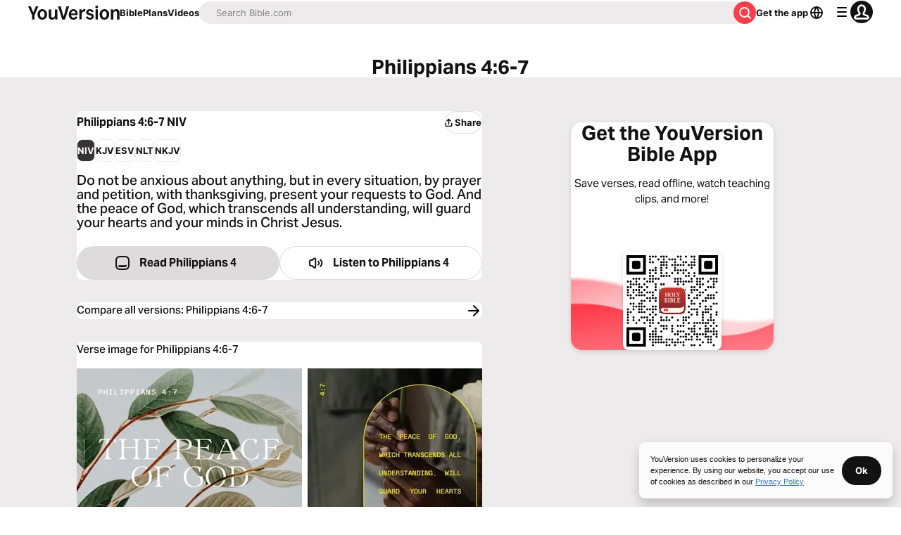

--- FILE ---
content_type: text/javascript; charset=utf-8
request_url: https://app.link/_r?sdk=web2.86.5&branch_key=key_live_jpmoQCKshT4dmEI1OZyuGmlmjffQNTlA&callback=branch_callback__0
body_size: 66
content:
/**/ typeof branch_callback__0 === 'function' && branch_callback__0("1541317549560774800");